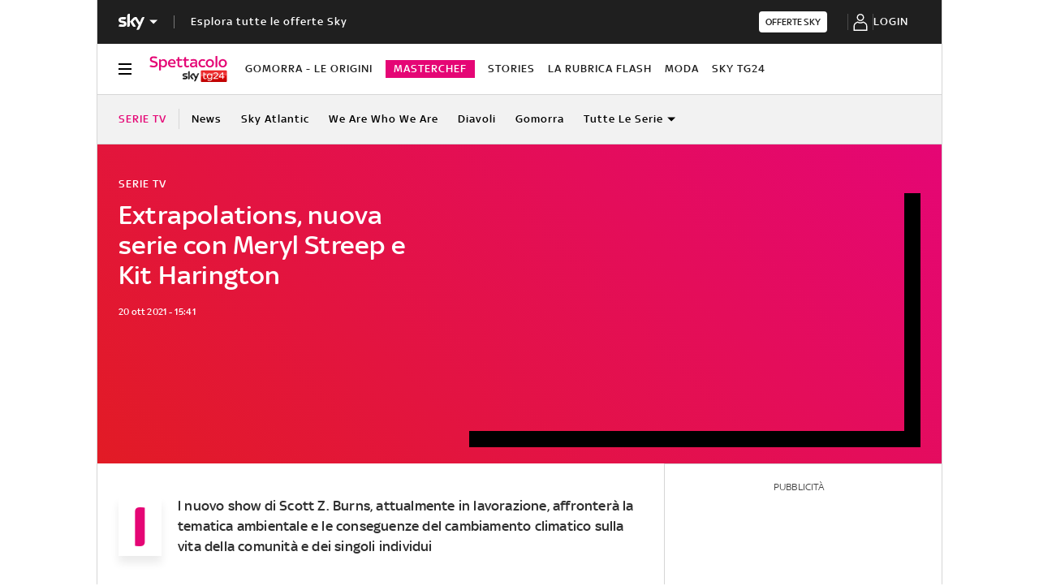

--- FILE ---
content_type: application/x-javascript;charset=utf-8
request_url: https://smetrics.sky.it/id?d_visid_ver=5.5.0&d_fieldgroup=A&mcorgid=1A124673527853290A490D45%40AdobeOrg&mid=45148869434440117212384094428751559919&ts=1769015884169
body_size: -37
content:
{"mid":"45148869434440117212384094428751559919"}